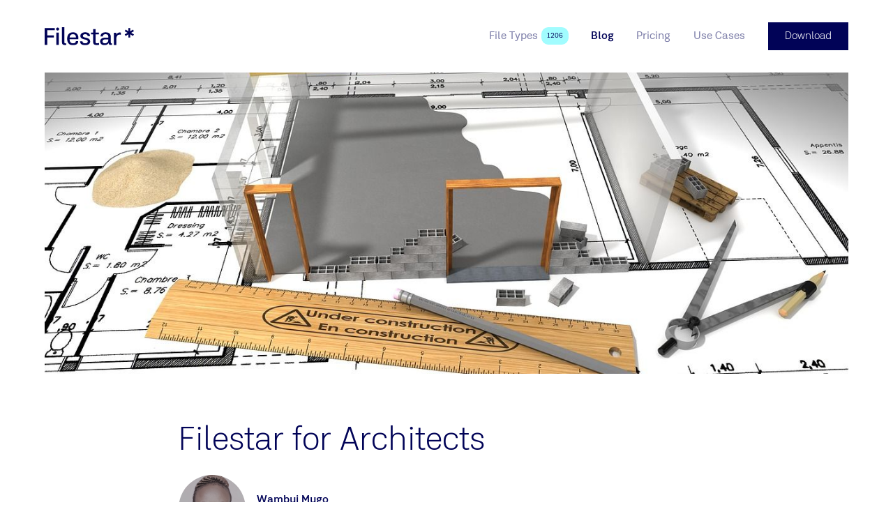

--- FILE ---
content_type: text/html
request_url: https://filestar.com/blog/filestar-for-architects
body_size: 11289
content:
<!DOCTYPE html> <html lang=en> <head> <meta charset=utf-8> <meta content="width=device-width,initial-scale=1" name=viewport> <meta content=True name=HandheldFriendly> <meta content=#ffffff name=theme-color> <base href="/"> <link href=manifest.json rel=manifest> <link href=favicon.png rel=icon type=image/png> <script async src=https://script.tapfiliate.com/tapfiliate.js></script> <script> (function(t,a,p){t.TapfiliateObject=a;t[a]=t[a]||function(){ (t[a].q=t[a].q||[]).push(arguments)}})(window,'tap');
        tap('create', '15500-8687cb', { integration: "javascript" });
        tap('detect'); </script> <script> (function() {
                var hash = window.location.hash;
                if(hash.length > 2 && (hash.startsWith('#:') || hash.startsWith('#$') || hash.startsWith('#ref=')))
                {
                    var fullUrl = window.location.href;
                    var urlWithOutHash = fullUrl.substr(0, fullUrl.lastIndexOf("#"));
                    [urlWithOutQuery, oldQuery] = urlWithOutHash.split('?');
                    var query = {};
                    if(!!oldQuery)
                    {
                        oldQuery.replace(/([^=&]+)=([^&]*)/g, function(m, key, value) {
                            query[decodeURIComponent(key)] = decodeURIComponent(value);
                        });
                    }
                    if(hash.startsWith('#ref='))
                    {
                        var source = hash.substr(5); 
                        if(source.indexOf('&')!=-1)
                        {
                            source = source.substring(0,source.indexOf('&'));
                        }
                        query["utm_source"] = source;
                        query["utm_campaign"] = "affiliate";
                        query["utm_medium"] = "referral";
                    }
                    else
                    {
                        query["utm_source"] = hash.substr(2);
                        if(hash.startsWith('#:'))
                        {
                            query["utm_campaign"] = "domains";
                            query["utm_medium"] = "referral";
                        }
                        else
                        {
                            query["utm_campaign"] = "referral";
                            query["utm_medium"] = "referral";
                        }
                    }

                    var newQuery = '';
                    for (var p in query) {
                        if (query.hasOwnProperty(p)) {
                            newQuery += p + '=' + query[p] + '&';
                        }
                    }
                    history.replaceState(null, null, urlWithOutQuery + "?" + newQuery.substring(0, newQuery.length - 1));
                }
            })();
            function generateId(len){var n,r="ABCDEFGHIJKLMNOPQRSTUVWXYZabcdefghijklmnopqrstuvwxyz0123456789",o="";if(window.crypto&&window.crypto.getRandomValues){for(values=new Uint32Array(len),window.crypto.getRandomValues(values),n=0;n<len;n++)o+=r[values[n]%r.length];return o}for(n=0;n<len;n++)o+=r[Math.floor(Math.random()*r.length)];return o}
            function clientKey(){var e="";return"undefined"==typeof Storage||(e=window.localStorage.clientKey)||(e=window.localStorage.clientKey=generateId(5)),e}
            (function(i,s,o,g,r,a,m){i['GoogleAnalyticsObject']=r;i[r]=i[r]||function(){
            (i[r].q=i[r].q||[]).push(arguments)},i[r].l=1*new Date();a=s.createElement(o),
            m=s.getElementsByTagName(o)[0];a.async=1;a.src=g;m.parentNode.insertBefore(a,m)
            })(window,document,'script','//www.google-analytics.com/analytics.js','ga');
            ga('create', 'UA-132346517-1', 'filestar.com');
            ga('require', 'GTM-WTW46NV');
            ga('require', 'displayfeatures')
            ga('set', 'dimension1', clientKey());
            ga(function() {
                function findParam(url, param) {var check = "" + param; if(url.search(check )>=0){return url.substring(url.search(check )).split('&')[0].split('=')[1];}}
                function paramIsNotUtm(param) { return param.slice(0, 4) !== 'utm_' && param.slice(0, 5) != 'email'; }
                var email = findParam(window.location.href, "email");
                if(!!email && "undefined" != typeof Storage)
                {
                    window.localStorage.email = unescape(email);
                }
                if (history && history.replaceState && location.search) {
                    var params = location.search.slice(1).split('&');
                    var newParams = params.filter(paramIsNotUtm);
                    if (newParams.length < params.length) {
                        var search = newParams.length ? '?' + newParams.join('&') : '';
                        var url = location.pathname + search + location.hash;
                        history.replaceState(null, null, url);
                    }
                }
            });

            !function(T,l,y){var S=T.location,k="script",D="connectionString",C="ingestionendpoint",I="disableExceptionTracking",E="ai.device.",b="toLowerCase",w="crossOrigin",N="POST",e="appInsightsSDK",t=y.name||"appInsights";(y.name||T[e])&&(T[e]=t);var n=T[t]||function(d){var g=!1,f=!1,m={initialize:!0,queue:[],sv:"5",version:2,config:d};function v(e,t){var n={},a="Browser";return n[E+"id"]=a[b](),n[E+"type"]=a,n["ai.operation.name"]=S&&S.pathname||"_unknown_",n["ai.internal.sdkVersion"]="javascript:snippet_"+(m.sv||m.version),{time:function(){var e=new Date;function t(e){var t=""+e;return 1===t.length&&(t="0"+t),t}return e.getUTCFullYear()+"-"+t(1+e.getUTCMonth())+"-"+t(e.getUTCDate())+"T"+t(e.getUTCHours())+":"+t(e.getUTCMinutes())+":"+t(e.getUTCSeconds())+"."+((e.getUTCMilliseconds()/1e3).toFixed(3)+"").slice(2,5)+"Z"}(),name:"Microsoft.ApplicationInsights."+e.replace(/-/g,"")+"."+t,sampleRate:100,tags:n,data:{baseData:{ver:2}}}}var h=d.url||y.src;if(h){function a(e){var t,n,a,i,r,o,s,c,u,p,l;g=!0,m.queue=[],f||(f=!0,t=h,s=function(){var e={},t=d.connectionString;if(t)for(var n=t.split(";"),a=0;a<n.length;a++){var i=n[a].split("=");2===i.length&&(e[i[0][b]()]=i[1])}if(!e[C]){var r=e.endpointsuffix,o=r?e.location:null;e[C]="https://"+(o?o+".":"")+"dc."+(r||"services.visualstudio.com")}return e}(),c=s[D]||d[D]||"",u=s[C],p=u?u+"/v2/track":d.endpointUrl,(l=[]).push((n="SDK LOAD Failure: Failed to load Application Insights SDK script (See stack for details)",a=t,i=p,(o=(r=v(c,"Exception")).data).baseType="ExceptionData",o.baseData.exceptions=[{typeName:"SDKLoadFailed",message:n.replace(/\./g,"-"),hasFullStack:!1,stack:n+"\nSnippet failed to load ["+a+"] -- Telemetry is disabled\nHelp Link: https://go.microsoft.com/fwlink/?linkid=2128109\nHost: "+(S&&S.pathname||"_unknown_")+"\nEndpoint: "+i,parsedStack:[]}],r)),l.push(function(e,t,n,a){var i=v(c,"Message"),r=i.data;r.baseType="MessageData";var o=r.baseData;return o.message='AI (Internal): 99 message:"'+("SDK LOAD Failure: Failed to load Application Insights SDK script (See stack for details) ("+n+")").replace(/\"/g,"")+'"',o.properties={endpoint:a},i}(0,0,t,p)),function(e,t){if(JSON){var n=T.fetch;if(n&&!y.useXhr)n(t,{method:N,body:JSON.stringify(e),mode:"cors"});else if(XMLHttpRequest){var a=new XMLHttpRequest;a.open(N,t),a.setRequestHeader("Content-type","application/json"),a.send(JSON.stringify(e))}}}(l,p))}function i(e,t){f||setTimeout(function(){!t&&m.core||a()},500)}var e=function(){var n=l.createElement(k);n.src=h;var e=y[w];return!e&&""!==e||"undefined"==n[w]||(n[w]=e),n.onload=i,n.onerror=a,n.onreadystatechange=function(e,t){"loaded"!==n.readyState&&"complete"!==n.readyState||i(0,t)},n}();y.ld<0?l.getElementsByTagName("head")[0].appendChild(e):setTimeout(function(){l.getElementsByTagName(k)[0].parentNode.appendChild(e)},y.ld||0)}try{m.cookie=l.cookie}catch(p){}function t(e){for(;e.length;)!function(t){m[t]=function(){var e=arguments;g||m.queue.push(function(){m[t].apply(m,e)})}}(e.pop())}var n="track",r="TrackPage",o="TrackEvent";t([n+"Event",n+"PageView",n+"Exception",n+"Trace",n+"DependencyData",n+"Metric",n+"PageViewPerformance","start"+r,"stop"+r,"start"+o,"stop"+o,"addTelemetryInitializer","setAuthenticatedUserContext","clearAuthenticatedUserContext","flush"]),m.SeverityLevel={Verbose:0,Information:1,Warning:2,Error:3,Critical:4};var s=(d.extensionConfig||{}).ApplicationInsightsAnalytics||{};if(!0!==d[I]&&!0!==s[I]){var c="onerror";t(["_"+c]);var u=T[c];T[c]=function(e,t,n,a,i){var r=u&&u(e,t,n,a,i);return!0!==r&&m["_"+c]({message:e,url:t,lineNumber:n,columnNumber:a,error:i}),r},d.autoExceptionInstrumented=!0}return m}(y.cfg);function a(){y.onInit&&y.onInit(n)}(T[t]=n).queue&&0===n.queue.length?(n.queue.push(a),n.trackPageView({})):a()}(window,document,{
            src: "https://js.monitor.azure.com/scripts/b/ai.2.min.js",
            crossOrigin: "anonymous", 
            cfg: { 
                accountId: clientKey(),
                connectionString: "InstrumentationKey=5b1f09f0-c76b-4e86-a925-bdae479c4099;IngestionEndpoint=https://westus2-2.in.applicationinsights.azure.com/"
            }});

            appInsights.trackEvent({name:"page-load"}); </script> <script async src="https://www.googletagmanager.com/gtag/js?id=G-14056BH22Y"></script> <script> window.dataLayer = window.dataLayer || [];
        function gtag(){dataLayer.push(arguments);}
        gtag('js', new Date());
        gtag('config', 'G-14056BH22Y'); </script> <link rel="stylesheet" href="client/client-a99ccedf.css"><link rel="stylesheet" href="client/BlogCard-fc2a578b.css"><link rel="stylesheet" href="client/TableHeader-3b9c3398.css"><link rel="stylesheet" href="client/BlockRenderer-636fb608.css"><link rel="stylesheet" href="client/[slug]-c1a4cae7.css"> <title>Filestar for Architects</title>

    <link rel="canonical" href="https://filestar.com/blog/filestar-for-architects">

    <meta name="description" content="Are you concerned that the menial smaller tasks you have will come in the way of creating unique design solutions? Well, you are in luck. Filestar automates repetitive tasks while reducing human error risk giving you enough time to design, consult, and hustle for new projects.  ">
    

    <meta property="og:title" content="Filestar for Architects">
    <meta property="og:type" content="article">
        <meta property="article:published_time" content="2020-01-24T12:54:00.000Z">
        <meta property="article:modified_time" content="2020-03-04T11:22:00.610Z">
        <meta property="article:publisher" content="https://www.facebook.com/filestar/">
        <meta property="article:tag" content="Blog">
    <meta property="og:url" content="https://filestar.com/blog/filestar-for-architects">
    <meta property="og:image" content="https://a.storyblok.com/f/66704/1280x720/0147ffa518/work-3480187_1280.jpg">
    <meta property="og:description" content="Are you concerned that the menial smaller tasks you have will come in the way of creating unique design solutions? Well, you are in luck. Filestar automates repetitive tasks while reducing human error risk giving you enough time to design, consult, and hustle for new projects.  ">
    <meta property="og:site_name" content="Filestar*">

    <meta name="twitter:site" content="@filestarapp">
    <meta name="twitter:card" content="summary_large_image">
    <meta name="twitter:title" content="Filestar for Architects">
    <meta name="twitter:description" content="Are you concerned that the menial smaller tasks you have will come in the way of creating unique design solutions? Well, you are in luck. Filestar automates repetitive tasks while reducing human error risk giving you enough time to design, consult, and hustle for new projects.  ">
    <meta name="twitter:url" content="https://filestar.com/blog/filestar-for-architects">

    
    

    <link rel="manifest" href="/manifest.json">

    <link rel="shortcut icon" href="/favicon.ico">
    <link rel="apple-touch-icon" href="/logo-512.png">

    <script type="application/ld+json">{
        "@context": "https://schema.org",
        "@type": "Organization",
        "url": "https://filestar.com",
        "logo": "https://filestar.com/logo-512.png"
    }
    </script> </head> <body> <div id=sapper>






<div class="Modal">
    <div class="Framework Framework--loaded">

        

        <div class="Framework-loaderWrapper"></div>

        <div class="Framework-wrapper"><header class="SiteHeader Framework-header"><div class="SiteHeader-wrapper layout-center"><a href="/" class="Logotype SiteHeader-logotype svelte-1jwcjdz" aria-label="logo"><img src="img/logo-filestar_star-dark-blue.svg" class="Logotype-image svelte-1jwcjdz" alt="Filestar*"></a>


        <div class="SiteHeader-navigationWrapper"><nav class="Navigation SiteHeader-navigation"><button class="Button Button--rounded Button--hiddenText Button--withIcon Button--plain Button--iconBefore Navigation-toggleButton" title="Toggle menu"><div class="Icon Button-icon Icon--menu Icon--big"><span class="Icon-wrapper"><?xml version="1.0" encoding="UTF-8"?><svg viewBox="0 0 24 24" version="1.1" xmlns="http://www.w3.org/2000/svg" xmlns:xlink="http://www.w3.org/1999/xlink">    <g stroke-width="1" fill="none" fill-rule="evenodd" stroke-linecap="square">        <g transform="translate(2.000000, 3.000000)" fill-rule="nonzero" >            <path d="M0.328125,0.5 L20.671875,0.5"></path>            <path d="M0.328125,18.5 L20.671875,18.5"></path>            <path d="M0.328125,9.5 L20.671875,9.5"></path>        </g>    </g></svg></span></div>
        <span class="Button-content hidden-text">Toggle menu</span></button>

    <div class="Navigation-wrapper"><ul class="Navigation-list"><li class="Navigation-item"><a href="skills/" class="Link Navigation-link Link--plain" rel="prefetch" data-text="File Types">
    <span class="Link-text">File Types
        </span></a>
                        <span class="Pill Navigation-pill Pill--themed theme-turquoise Pill--small svelte-t5b058">1206</span>
                    </li><li class="Navigation-item Navigation-item--selected"><a href="blog/" class="Link Navigation-link Navigation-link--selected Link--plain" rel="prefetch" data-text="Blog">
    <span class="Link-text">Blog
        </span></a>
                        
                    </li><li class="Navigation-item"><a href="pricing" class="Link Navigation-link Link--plain" rel="prefetch" data-text="Pricing">
    <span class="Link-text">Pricing
        </span></a>
                        
                    </li><li class="Navigation-item"><a href="use-cases" class="Link Navigation-link Link--plain" rel="prefetch" data-text="Use Cases">
    <span class="Link-text">Use Cases
        </span></a>
                        
                    </li></ul></div></nav>
            <a href="/download" class="Button Button--withTheme theme-blue-main SiteHeader-download" title="">
        <span class="Button-content">Download
            </span></a></div></div></header>
            <main class="Framework-content">

<div class="BlogPage" itemscope itemtype="https://schema.org/Article"><div data-storyid="5881169"></div>
    <section class="PageBlock PageBlock--withoutBottomPadding PageBlock--withoutTopPadding"><div class="layout-center columns-8 PageBlock-content">

        <div class="PageBlock-content"><article class="Article">
            
        
        <div class="Article-content"><div><section class="Hero layout-fill"><div class="Hero-background l-columns-12 layout-center"><figure class="Image Hero-backgroundImage Image--cover">
    <img class="Image-image" src="//a.storyblok.com/f/66704/1280x720/0147ffa518/work-3480187_1280.jpg" srcset="//img2.storyblok.com/1280x0/smart/f/66704/1280x720/0147ffa518/work-3480187_1280.jpg 1280w,//img2.storyblok.com/960x0/smart/f/66704/1280x720/0147ffa518/work-3480187_1280.jpg 960w,//img2.storyblok.com/640x0/smart/f/66704/1280x720/0147ffa518/work-3480187_1280.jpg 640w,//img2.storyblok.com/320x0/smart/f/66704/1280x720/0147ffa518/work-3480187_1280.jpg 320w" sizes="100vw" alt="Filestar for Architects">

    </figure>
        </div>
    <div class="Hero-content"><header class="Hero-header">
            </header>
        
            <div></div>
        </div></section>

            <h1 class="Title text-heading1">Filestar for Architects</h1>

            <div class="Author BlogPage-author Author--left"><figure class="Image Author-image Image--withDimension dimension-1by1 Image--cover">
    <img class="Image-image" src="//a.storyblok.com/f/66704/1856x2002/59c73616d8/wambui-mugo_4.jpg" srcset="//img2.storyblok.com/1856x0/smart/f/66704/1856x2002/59c73616d8/wambui-mugo_4.jpg 1856w,//img2.storyblok.com/1392x0/smart/f/66704/1856x2002/59c73616d8/wambui-mugo_4.jpg 1392w,//img2.storyblok.com/928x0/smart/f/66704/1856x2002/59c73616d8/wambui-mugo_4.jpg 928w,//img2.storyblok.com/464x0/smart/f/66704/1856x2002/59c73616d8/wambui-mugo_4.jpg 464w" height="100" width="100" sizes="100vw" alt="Wambui Mugo">

    </figure>
    <div class="Author-content"><strong class="Author-name">Wambui Mugo</strong>
        
        <time datetime="2020-01-24T12:54:00.000Z" class="Author-pubdate">January 24, 2020</time></div>
    </div></div>

        <div class="BlogPage-blocks"><section class="PageBlock"><div class="layout-center PageBlock-content">

        <div class="PageBlock-content"><article class="Article ArticleBlock">
            
        
        <div class="Article-content">
                <p>As an architect, each project gives you an opportunity to offer a unique design solution to a unique problem. However, it still comes with its own challenges-time management. You have many menial and smaller tasks to do at all times. Complex projects call for both management skills and creativity. Your clients expect you to create elegant designs and do it on time.</p>
<p>Project complexity is increasing while schedules get shorter. There are so many hours a day you can spend on Visio. For this reason, you need to maximize your efficiency and effectiveness by working smarter.</p>
<p>Fortunately, Filestar smart solutions will help you automate repetitive tasks while reducing human error risk. It will enable you to free more time for designing, consulting, and hustling for new projects.</p>
<p>Let’s jump in and see our practical how-tos.</p>
<h2 id="1-file-conversions">1. File conversions</h2>
<p>When drawing various design solutions on Visio you have to import various icon files into your drawing. You will need to add some clip arts, pictures, or graphic files to make your drawing complete. Microsoft Visio supports .svg, .dwg, .emf, .dxf, .tiff, .bmp, .wmf, .gif, .png, and .jpg. Converting each file you want to use is tedious not to add boring into it.</p>
<p>Filestar helps you batch convert any graphic or icon file into your desired file format without adding any watermarks on your image.</p>
<h2 id="2-pdf-skills">2. PDF skills</h2>
<p>There are so many meetings, pitches, and contracts being signed before, during, and after any project kicks off. You will be dealing with various documents and presentation files all through your day.</p>
<p>With Filestar, you will be able to automatically:</p>
<ul>
<li>Batch convert your .doc to .pdf for you to email</li>
<li>Convert .pdf to .ppt to create your pitch, etc.</li>
</ul>
<h2 id="3-add-watermark-or-texts-on-images">3. Add Watermark or Texts on Images</h2>
<p>When in the Architect industry profession, watermarks are important as they protect your designs and drawings from being stolen or used without your authorization. Also, people will be able to recognize your work from your watermark. You can also add texts to images to provide further explanation to your images.</p>
<p>Filestar helps you <em>Add watermark</em> to each and every page of your documents within a few seconds. You can also <em>Add text</em> to your images at a go.</p>
<h2 id="4-image-skills">4. Image skills</h2>
<p>As an architect, you work with various image files to showcase your work or give ideas to your clients. You may have to resize, crop images to zoom to a particular subject, change resolution, add filters or effects, adjust exposure, and white balance.</p>
<p>Filestar can help you achieve these results in a jiffy.</p>
<ul>
<li><em>Resize images</em></li>
<li><em>Compress images</em></li>
<li><em>Crop images</em></li>
<li><em>Flip or rotate images</em></li>
<li><em>Add filters</em></li>
<li><em>Make black and white</em></li>
</ul>

            </div></article></div></div></section><section class="PageBlock ImageBlock"><div class="layout-center PageBlock-content">

        <div class="PageBlock-content"><figure class="Image layout-center">
    <img class="Image-image layout-center" src="[data-uri]" srcset="" sizes="100vw" data-lazy data-srcset="//img2.storyblok.com/1280x0/smart/f/66704/1280x720/0147ffa518/work-3480187_1280.jpg 1280w,//img2.storyblok.com/960x0/smart/f/66704/1280x720/0147ffa518/work-3480187_1280.jpg 960w,//img2.storyblok.com/640x0/smart/f/66704/1280x720/0147ffa518/work-3480187_1280.jpg 640w,//img2.storyblok.com/320x0/smart/f/66704/1280x720/0147ffa518/work-3480187_1280.jpg 320w" data-src="//a.storyblok.com/f/66704/1280x720/0147ffa518/work-3480187_1280.jpg" alt="Architects-productivity-hacks">

    </figure></div></div></section></div></div></article></div></div></section></div></main>
            <footer class="SiteFooter theme-darker-blue layout-vertical-padding text-small Framework-footer"><div class="columns-12 layout-center"><div class="SiteFooter-content"><div class="Grid Grid--withGap"><div class="GridCell  l-columns-6"><div class="Gutter Gutter--vertical"><div class="GutterItem svelte-1r1d7d9"><a href="/" class="Logotype SiteFooter-logo svelte-1jwcjdz" aria-label="logo"><img src="img/logo-f_star-white.svg" class="Logotype-image svelte-1jwcjdz" alt="Filestar*"></a></div></div></div>

                <div class="GridCell  l-columns-3"><div class="text-heading5">Filestar.com</div>
                    <div class="List"><ul class="List-list">
            <li class="ListItem List-item svelte-maur0r"><a href="download" class="Link ListItem-link Link--plain" rel="">
    <span class="Link-text">
            Download
        
        </span></a></li><li class="ListItem List-item svelte-maur0r"><a href="about" class="Link ListItem-link Link--plain" rel="prefetch">
    <span class="Link-text">
            About
        
        </span></a></li><li class="ListItem List-item svelte-maur0r"><a href="contact" class="Link ListItem-link Link--plain" rel="prefetch">
    <span class="Link-text">
            Contact
        
        </span></a></li><li class="ListItem List-item svelte-maur0r"><a href="blog/" class="Link ListItem-link Link--plain" rel="prefetch">
    <span class="Link-text">
            Blog
        
        </span></a></li><li class="ListItem List-item svelte-maur0r"><a href="faq/" class="Link ListItem-link Link--plain" rel="">
    <span class="Link-text">
            FAQ
        
        </span></a></li><li class="ListItem List-item svelte-maur0r"><a href="https://help.filestar.com" class="Link ListItem-link Link--plain" rel="">
    <span class="Link-text">
            Help
        
        </span></a></li><li class="ListItem List-item svelte-maur0r"><a href="terms-and-conditions" class="Link ListItem-link Link--plain" rel="nofollow">
    <span class="Link-text">
            Terms and Conditions
        
        </span></a></li><li class="ListItem List-item svelte-maur0r"><a href="privacy-policy" class="Link ListItem-link Link--plain" rel="nofollow">
    <span class="Link-text">
            Privacy Policy
        
        </span></a></li>
        </ul></div></div>

                <div class="GridCell  l-columns-3"><div class="text-heading5">Support</div>
                    <div class="Gutter Gutter--vertical"><div class="GutterItem svelte-1r1d7d9"><a href="mailto:hello@filestar.com" class="Link Link--plain Link--block">
    <span class="Link-text">hello@filestar.com
        </span></a></div>
                        <div class="GutterItem SiteFooter-socialButtons svelte-1r1d7d9"><div class="Gutter SocialButtons Gutter--tightGap Gutter--left"><div class="GutterItem svelte-1r1d7d9"><a href="https://www.facebook.com/filestar/" class="Button Button--rounded Button--hiddenText Button--withIcon Button--withTheme theme-white Button--iconBefore" title="Facebook"><div class="Icon color-dark-blue Icon--facebook Icon--large"><span class="Icon-wrapper"><?xml version="1.0" encoding="UTF-8"?><svg viewBox="0 0 24 24" version="1.1" xmlns="http://www.w3.org/2000/svg" xmlns:xlink="http://www.w3.org/1999/xlink">    <g stroke="none" stroke-width="1" fill-rule="evenodd">        <path d="M10,9.33333333 L8,9.33333333 L8,12 L10,12 L10,20 L13.3333333,20 L13.3333333,12 L15.7613333,12 L16,9.33333333 L13.3333333,9.33333333 L13.3333333,8.222 C13.3333333,7.58533333 13.4613333,7.33333333 14.0766667,7.33333333 L16,7.33333333 L16,4 L13.4613333,4 C11.064,4 10,5.05533333 10,7.07666667 L10,9.33333333 Z"></path>    </g></svg></span></div>
        <span class="Button-content hidden-text">Facebook</span></a></div>
    <div class="GutterItem svelte-1r1d7d9"><a href="https://x.com/filestarapp/" class="Button Button--rounded Button--hiddenText Button--withIcon Button--withTheme theme-white Button--iconBefore" title="Twitter"><div class="Icon color-dark-blue Icon--twitter Icon--large"><span class="Icon-wrapper"><?xml version="1.0" encoding="UTF-8"?><svg viewBox="0 0 24 24" version="1.1" xmlns="http://www.w3.org/2000/svg" xmlns:xlink="http://www.w3.org/1999/xlink">    <g stroke="none" stroke-width="1" fill-rule="evenodd">        <g transform="translate(3.000000, 5.000000)">            <path d="M18,1.77578958 C17.33775,2.0772662 16.626,2.28030148 15.879,2.37182116 C16.64175,1.9034557 17.2275,1.16130025 17.50275,0.276866284 C16.7895,0.710623462 15.999,1.0259434 15.1575,1.19590853 C14.48475,0.45990566 13.524,0 12.462,0 C10.07775,0 8.32575,2.28107055 8.86425,4.64904635 C5.796,4.49138638 3.075,2.98400328 1.25325,0.692934783 C0.28575,2.39489336 0.7515,4.62135972 2.3955,5.74882075 C1.791,5.72882486 1.221,5.55885972 0.72375,5.27507178 C0.68325,7.02932732 1.9095,8.67052912 3.6855,9.0358388 C3.16575,9.17965546 2.5965,9.21349467 2.0175,9.10044094 C2.487,10.6047477 3.8505,11.6991386 5.4675,11.7299016 C3.915,12.9781071 1.959,13.535685 0,13.2988105 C1.63425,14.3724364 3.576,15 5.661,15 C12.5175,15 16.39125,9.06198728 16.15725,3.73615669 C16.87875,3.20165094 17.505,2.53486464 18,1.77578958"></path>        </g>    </g></svg></span></div>
        <span class="Button-content hidden-text">Twitter</span></a></div>
     <div class="GutterItem svelte-1r1d7d9"><a href="https://www.linkedin.com/company/14836132/" class="Button Button--rounded Button--hiddenText Button--withIcon Button--withTheme theme-white Button--iconBefore" title="LinkedIn"><div class="Icon color-dark-blue Icon--linkedin Icon--large"><span class="Icon-wrapper"><?xml version="1.0" encoding="utf-8"?><svg version="1.1" xmlns="http://www.w3.org/2000/svg" xmlns:xlink="http://www.w3.org/1999/xlink" x="0px" y="0px"	 viewBox="0 0 24 24" style="enable-background:new 0 0 24 24;" xml:space="preserve"><g transform="scale(0.6,0.6)">	<path d="M13,9.3c0,1.4-1.1,2.5-2.5,2.5S8,10.7,8,9.3s1.1-2.5,2.5-2.5S13,7.9,13,9.3z M13,13.8H8v16h5V13.8z M21,13.8h-5v16h5v-8.4		c0-4.7,6-5.1,6,0v8.4h5V19.7c0-7.9-8.9-7.6-11-3.7V13.8z"/></g></svg></span></div>
        <span class="Button-content hidden-text">LinkedIn</span></a></div>
    <div class="GutterItem svelte-1r1d7d9"><a href="https://www.youtube.com/channel/UClk1koFtbX0QfoZl4o3lNRg/videos" class="Button Button--rounded Button--hiddenText Button--withIcon Button--withTheme theme-white Button--iconBefore" title="YouTube"><div class="Icon color-dark-blue Icon--youtube Icon--large"><span class="Icon-wrapper"><?xml version="1.0" encoding="UTF-8"?><svg viewBox="0 0 24 24" version="1.1" xmlns="http://www.w3.org/2000/svg" xmlns:xlink="http://www.w3.org/1999/xlink">    <g stroke="none" stroke-width="1"  fill-rule="evenodd">        <polygon fill-rule="nonzero" transform="translate(12.000000, 12.000000) rotate(90.000000) translate(-12.000000, -12.000000) " points="12 6 18 16 6 16"></polygon>    </g></svg></span></div>
        <span class="Button-content hidden-text">YouTube</span></a></div>
    <div class="GutterItem svelte-1r1d7d9"><a href="https://www.instagram.com/filestarapp/" class="Button Button--rounded Button--hiddenText Button--withIcon Button--withTheme theme-white Button--iconBefore" title="Instagram"><div class="Icon color-dark-blue Icon--instagram Icon--large"><span class="Icon-wrapper"><?xml version="1.0" encoding="utf-8"?><svg version="1.1" xmlns="http://www.w3.org/2000/svg" xmlns:xlink="http://www.w3.org/1999/xlink" x="0px" y="0px"	 viewBox="-3 -3 30 30" style="enable-background:new 0 0 24 24;" xml:space="preserve"><path d="M7.6,1.5c-3.4,0-6.1,2.7-6.1,6.1v8.8c0,3.4,2.7,6.1,6.1,6.1h8.8c3.4,0,6.1-2.7,6.1-6.1V7.6c0-3.4-2.7-6.1-6.1-6.1H7.6z	 M18.1,4.6c0.7,0,1.3,0.6,1.3,1.3s-0.6,1.3-1.3,1.3s-1.3-0.6-1.3-1.3S17.4,4.6,18.1,4.6z M12,6.8c2.9,0,5.3,2.4,5.3,5.3	s-2.4,5.3-5.3,5.3S6.8,14.9,6.8,12S9.1,6.8,12,6.8z M12,8.5c-1.9,0-3.5,1.6-3.5,3.5s1.6,3.5,3.5,3.5s3.5-1.6,3.5-3.5	S13.9,8.5,12,8.5z"/></svg></span></div>
        <span class="Button-content hidden-text">Instagram</span></a></div></div></div></div></div>

                <div class="GridCell  columns-12"><div class="SiteFooter-copyright"><p>Made in Sweden by Filestar AB •
                            Copyright 2018-2026 •  SE559193368301</p></div></div></div></div></div></footer></div></div></div></div> <script>__SAPPER__={baseUrl:"",preloaded:[(function(a,b,c,d,e,f,g,h,i,j){return {global:{company_email:"hello@filestar.com",company_name:"Filestar AB",company_vat:" SE559193368301",component:"global",footer_navigation:[{_uid:"7e024bf5-39a5-4de9-ab7c-e01ac2205dc9",link:{id:"c1b88481-082e-46ff-bc90-9a9d131330d6",url:b,linktype:e,fieldtype:c,cached_url:"download"},anchor:"Download",nofollow:a,prefetch:a,component:d},{_uid:"a1580b98-5dfa-4f97-be2c-e14f095234ce",link:{id:"e2b72e68-bea5-4bd3-930f-1741ed0312a8",url:b,linktype:e,fieldtype:c,cached_url:"about"},anchor:"About",nofollow:a,prefetch:f,component:d},{_uid:"7b35cb79-1e25-4e9f-a354-f5efa6db415b",link:{id:"df69a2c3-dd1f-41b7-8bac-c186acd68ec9",url:b,linktype:e,fieldtype:c,cached_url:"contact"},anchor:"Contact",nofollow:a,prefetch:f,component:d},{_uid:"2163cf3d-a36a-47d1-95bd-8c4499617f2f",link:{id:g,url:b,linktype:e,fieldtype:c,cached_url:h},anchor:i,nofollow:a,prefetch:f,component:d},{_uid:"8dc715ea-0b73-4752-afd1-f0da6cf345cb",link:{id:"1d45e3b3-da5d-45ad-a9ae-78564f49b3e3",url:b,linktype:e,fieldtype:c,cached_url:"faq\u002F"},anchor:"FAQ",nofollow:a,prefetch:a,component:d},{_uid:"26a73336-5b00-4ff8-b781-2dd6d4cfee93",link:{id:b,url:j,linktype:"url",fieldtype:c,cached_url:j},anchor:"Help",nofollow:a,prefetch:a,component:d},{_uid:"a1b89550-7262-4964-95c3-026fc415e95a",link:{id:"0be525d5-8d7a-4c11-b26a-1c779796b209",url:b,linktype:e,fieldtype:c,cached_url:"terms-and-conditions"},anchor:"Terms and Conditions",nofollow:f,prefetch:a,component:d},{_uid:"ae61f04b-c82c-4926-af52-5546734f8c94",link:{id:"2da154a8-2652-4cbf-a1f7-de23a542343a",url:b,linktype:e,fieldtype:c,cached_url:"privacy-policy"},anchor:"Privacy Policy",nofollow:f,prefetch:a,component:d}],header_navigation:[{_uid:"a1865eb7-0c7d-4af0-b525-9c41bc4b6463",link:{id:"b6b81753-8b79-4ec0-8204-0eee05773438",url:b,linktype:e,fieldtype:c,cached_url:"skills\u002F"},anchor:"File Types",nofollow:a,prefetch:f,component:d},{_uid:"57c7727b-47a0-4cd6-82d2-4d88baa00010",link:{id:g,url:b,linktype:e,fieldtype:c,cached_url:h},anchor:i,nofollow:a,prefetch:f,component:d},{_uid:"2d2b88d8-ddb8-4a57-9975-1f548531a4c4",link:{id:"067f6486-292b-4a25-94af-b0ac1d8f9a92",url:b,linktype:e,fieldtype:c,cached_url:"pricing"},anchor:"Pricing",nofollow:a,prefetch:f,component:d},{_uid:"585eef5a-155b-44a0-9ee7-9a72c4ae2bff",link:{id:"44e5af7c-85de-4838-9770-bf2a920d3a72",url:b,linktype:e,fieldtype:c,cached_url:"use-cases"},anchor:"Use Cases",nofollow:a,prefetch:f,component:d}],social_facebook:"https:\u002F\u002Fwww.facebook.com\u002Ffilestar\u002F",social_instagram:"https:\u002F\u002Fwww.instagram.com\u002Ffilestarapp\u002F",social_linkedin:"https:\u002F\u002Fwww.linkedin.com\u002Fcompany\u002F14836132\u002F",social_twitter:"https:\u002F\u002Fx.com\u002Ffilestarapp\u002F",social_youtube:"https:\u002F\u002Fwww.youtube.com\u002Fchannel\u002FUClk1koFtbX0QfoZl4o3lNRg\u002Fvideos",__typename:"GlobalComponent",stats:{TotalProcessedFiles:47046951},fileTypes:1206}}}(false,"","multilink","navigation-item","story",true,"2650aff0-97f7-4321-8510-e1a613165858","blog\u002F","Blog","https:\u002F\u002Fhelp.filestar.com")),null,(function(a,b){return {post:{id:5881169,slug:"filestar-for-architects",full_slug:"blog\u002Ffilestar-for-architects",name:"Filestar for Architects",first_published_at:"2020-01-24T12:54:00.000Z",published_at:"2020-03-04T11:22:00.610Z",content:{noindex:false,author:{id:"08bd928d-b9d8-456e-a3e8-294388ef2cf1",__typename:"Link"},excerpt:"Are you concerned that the menial smaller tasks you have will come in the way of creating unique design solutions? Well, you are in luck. Filestar automates repetitive tasks while reducing human error risk giving you enough time to design, consult, and hustle for new projects.  ",image:b,image_alt:a,component:"page-blog-post",blocks:[{_uid:"4e64e9cd-32f2-4c6f-bcd6-c271917e0e87",title:a,body_md:"As an architect, each project gives you an opportunity to offer a unique design solution to a unique problem. However, it still comes with its own challenges-time management. You have many menial and smaller tasks to do at all times. Complex projects call for both management skills and creativity. Your clients expect you to create elegant designs and do it on time.\n\nProject complexity is increasing while schedules get shorter. There are so many hours a day you can spend on Visio. For this reason, you need to maximize your efficiency and effectiveness by working smarter.\n\nFortunately, Filestar smart solutions will help you automate repetitive tasks while reducing human error risk. It will enable you to free more time for designing, consulting, and hustling for new projects.\n\nLet’s jump in and see our practical how-tos.\n\n## 1. File conversions\n\nWhen drawing various design solutions on Visio you have to import various icon files into your drawing. You will need to add some clip arts, pictures, or graphic files to make your drawing complete. Microsoft Visio supports .svg, .dwg, .emf, .dxf, .tiff, .bmp, .wmf, .gif, .png, and .jpg. Converting each file you want to use is tedious not to add boring into it.\n\nFilestar helps you batch convert any graphic or icon file into your desired file format without adding any watermarks on your image.\n\n## 2. PDF skills\n\nThere are so many meetings, pitches, and contracts being signed before, during, and after any project kicks off. You will be dealing with various documents and presentation files all through your day.\n\nWith Filestar, you will be able to automatically:\n\n* Batch convert your .doc to .pdf for you to email\n* Convert .pdf to .ppt to create your pitch, etc.\n\n## 3. Add Watermark or Texts on Images\n\nWhen in the Architect industry profession, watermarks are important as they protect your designs and drawings from being stolen or used without your authorization. Also, people will be able to recognize your work from your watermark. You can also add texts to images to provide further explanation to your images.\n\nFilestar helps you *Add watermark* to each and every page of your documents within a few seconds. You can also *Add text* to your images at a go.\n\n## 4. Image skills\n\nAs an architect, you work with various image files to showcase your work or give ideas to your clients. You may have to resize, crop images to zoom to a particular subject, change resolution, add filters or effects, adjust exposure, and white balance.\n\nFilestar can help you achieve these results in a jiffy.\n\n* *Resize images*\n* *Compress images*\n* *Crop images*\n* *Flip or rotate images*\n* *Add filters*\n* *Make black and white*",subtitle:a,component:"block-article"},{alt:"Architects-productivity-hacks",_uid:"bca6f037-0f3e-42e5-9027-128cc683eede",image:b,caption:a,component:"block-image"}],seo:{_uid:"1c4fb6cd-df28-4e6f-ace4-467a175c862c",title:a,plugin:"seo_metatags",og_image:a,og_title:a,description:a,twitter_image:a,twitter_title:a,og_description:a,twitter_description:a},_editable:null,__typename:"PageblogpostComponent"},__typename:"PageblogpostItem",author:{id:3022220,full_slug:"authors\u002Fwambui-mugo",name:"Wambui Mugo",content:{email:a,image:"\u002F\u002Fa.storyblok.com\u002Ff\u002F66704\u002F1856x2002\u002F59c73616d8\u002Fwambui-mugo_4.jpg",__typename:"AuthorComponent"},__typename:"AuthorItem"}}}}("","\u002F\u002Fa.storyblok.com\u002Ff\u002F66704\u002F1280x720\u002F0147ffa518\u002Fwork-3480187_1280.jpg"))],session:{applicationInsightsKey:"a0b25a7d-87d9-4b34-8fe5-5a1e09547104",editMode:false}};if('serviceWorker' in navigator)navigator.serviceWorker.register('/service-worker.js');var s=document.createElement("script");try{new Function("if(0)import('')")();s.src="/client/client.0d6d4377.js";s.type="module";s.crossOrigin="use-credentials";}catch(e){s.src="/client/shimport@2.0.5.js";s.setAttribute("data-main","/client/client.0d6d4377.js")}document.head.appendChild(s)</script> 

--- FILE ---
content_type: text/css
request_url: https://filestar.com/client/[slug]-c1a4cae7.css
body_size: 3137
content:
.Author{display:flex;flex-direction:row;align-items:center}.Author--center{justify-content:center}.Author--left{justify-content:flex-start}.Author--right{justify-content:flex-end}.Author-image{width:6em;border-radius:6em;overflow:hidden;flex:0 0 auto;margin-right:1em}.Author-name{display:block}.Author-pubdate{display:block;font-weight:var(--font-weight-light)}
/*# sourceMappingURL=[data-uri] */
.BlogPage-author{margin-top:1em}.BlogPage-blocks .YouTubeBlock+.CtaBlock{margin-top:var(--block-vertical-padding)}.BlogPage-blocks .YouTubeBlock+.YouTubeBlock{padding-top:var(--block-vertical-padding)}.BlogPage-blocks .YouTubeBlock:last-child{padding-bottom:var(--block-vertical-padding)}
/*# sourceMappingURL=[data-uri] */


--- FILE ---
content_type: application/javascript
request_url: https://filestar.com/client/[slug].8f7af8db.js
body_size: 3358
content:
import{a as n,b as t,c as o,d as e,i as a,s as r,e as c,S as i,f as u,g as f,m as s,W as l,X as m,t as h,j as p,k as d,n as g,I as $,p as v,q as b,J as y,u as k,w,z as B,K as P,L as R,o as x,v as A,y as _,l as E,h as I,E as D,F as j,Y as S,N as V,a1 as N,aA as T,aB as O,H,_ as W,r as q}from"./client.0d6d4377.js";import{e as M,H as z,B as C,i as F}from"./BlockRenderer.911114b0.js";import{f as G,I as J}from"./BlogCard.0a9852dd.js";import{S as K}from"./SeoAndSocialMeta.64da21c6.js";import{b as L}from"./_blockDataPreloader.11ad5db8.js";import"./TableHeader.efc3a910.js";function X(n){var e=function(){if("undefined"==typeof Reflect||!Reflect.construct)return!1;if(Reflect.construct.sham)return!1;if("function"==typeof Proxy)return!0;try{return Boolean.prototype.valueOf.call(Reflect.construct(Boolean,[],(function(){}))),!0}catch(n){return!1}}();return function(){var a,r=t(n);if(e){var c=t(this).constructor;a=Reflect.construct(r,arguments,c)}else a=r.apply(this,arguments);return o(this,a)}}function Y(n){for(var t,o,e=[{class:"Author-image"},{dimension:"1by1"},{cover:!0},n[2]],a={},r=0;r<e.length;r+=1)a=S(a,e[r]);return t=new J({props:a}),{c:function(){u(t.$$.fragment)},l:function(n){f(t.$$.fragment,n)},m:function(n,e){s(t,n,e),o=!0},p:function(n,o){var a=4&o?l(e,[e[0],e[1],e[2],m(n[2])]):{};t.$set(a)},i:function(n){o||(h(t.$$.fragment,n),o=!0)},o:function(n){p(t.$$.fragment,n),o=!1},d:function(n){d(t,n)}}}function Q(n){var t,o;return{c:function(){t=g("strong"),o=$(n[0]),this.h()},l:function(e){t=v(e,"STRONG",{class:!0});var a=b(t);o=y(a,n[0]),a.forEach(k),this.h()},h:function(){w(t,"class","Author-name")},m:function(n,e){B(n,t,e),P(t,o)},p:function(n,t){1&t&&R(o,n[0])},d:function(n){n&&k(t)}}}function U(n){var t,o;return{c:function(){t=g("span"),o=$(n[1]),this.h()},l:function(e){t=v(e,"SPAN",{class:!0});var a=b(t);o=y(a,n[1]),a.forEach(k),this.h()},h:function(){w(t,"class","Author-role")},m:function(n,e){B(n,t,e),P(t,o)},p:function(n,t){2&t&&R(o,n[1])},d:function(n){n&&k(t)}}}function Z(n){var t,o,e=G(new Date(n[3]))+"";return{c:function(){t=g("time"),o=$(e),this.h()},l:function(n){t=v(n,"TIME",{datetime:!0,class:!0});var a=b(t);o=y(a,e),a.forEach(k),this.h()},h:function(){w(t,"datetime",n[3]),w(t,"class","Author-pubdate")},m:function(n,e){B(n,t,e),P(t,o)},p:function(n,a){8&a&&e!==(e=G(new Date(n[3]))+"")&&R(o,e),8&a&&w(t,"datetime",n[3])},d:function(n){n&&k(t)}}}function nn(n){var t,o;return{c:function(){t=g("span"),o=$(n[4]),this.h()},l:function(e){t=v(e,"SPAN",{class:!0});var a=b(t);o=y(a,n[4]),a.forEach(k),this.h()},h:function(){w(t,"class","Author-meta")},m:function(n,e){B(n,t,e),P(t,o)},p:function(n,t){16&t&&R(o,n[4])},d:function(n){n&&k(t)}}}function tn(n){var t,o,e,a,r,c,i,u,f=n[2]&&Y(n),s=n[0]&&Q(n),l=n[1]&&U(n),m=n[3]&&Z(n),d=n[4]&&nn(n);return{c:function(){t=g("div"),f&&f.c(),o=x(),e=g("div"),s&&s.c(),a=x(),l&&l.c(),r=x(),m&&m.c(),c=x(),d&&d.c(),this.h()},l:function(n){t=v(n,"DIV",{class:!0});var i=b(t);f&&f.l(i),o=A(i),e=v(i,"DIV",{class:!0});var u=b(e);s&&s.l(u),a=A(u),l&&l.l(u),r=A(u),m&&m.l(u),u.forEach(k),c=A(i),d&&d.l(i),i.forEach(k),this.h()},h:function(){w(e,"class","Author-content"),w(t,"class",i=_("Author",n[6],E({},"Author--".concat(n[5]),n[5])))},m:function(n,i){B(n,t,i),f&&f.m(t,null),P(t,o),P(t,e),s&&s.m(e,null),P(e,a),l&&l.m(e,null),P(e,r),m&&m.m(e,null),P(t,c),d&&d.m(t,null),u=!0},p:function(n,c){var g=I(c,1)[0];n[2]?f?(f.p(n,g),4&g&&h(f,1)):((f=Y(n)).c(),h(f,1),f.m(t,o)):f&&(D(),p(f,1,1,(function(){f=null})),j()),n[0]?s?s.p(n,g):((s=Q(n)).c(),s.m(e,a)):s&&(s.d(1),s=null),n[1]?l?l.p(n,g):((l=U(n)).c(),l.m(e,r)):l&&(l.d(1),l=null),n[3]?m?m.p(n,g):((m=Z(n)).c(),m.m(e,null)):m&&(m.d(1),m=null),n[4]?d?d.p(n,g):((d=nn(n)).c(),d.m(t,null)):d&&(d.d(1),d=null),(!u||96&g&&i!==(i=_("Author",n[6],E({},"Author--".concat(n[5]),n[5]))))&&w(t,"class",i)},i:function(n){u||(h(f),u=!0)},o:function(n){p(f),u=!1},d:function(n){n&&k(t),f&&f.d(),s&&s.d(),l&&l.d(),m&&m.d(),d&&d.d()}}}function on(n,t,o){var e=t.name,a=t.role,r=void 0===a?null:a,c=t.image,i=void 0===c?null:c,u=t.pubdate,f=void 0===u?null:u,s=t.meta,l=void 0===s?null:s,m=t.align,h=void 0===m?null:m,p=t.class;return n.$$set=function(n){"name"in n&&o(0,e=n.name),"role"in n&&o(1,r=n.role),"image"in n&&o(2,i=n.image),"pubdate"in n&&o(3,f=n.pubdate),"meta"in n&&o(4,l=n.meta),"align"in n&&o(5,h=n.align),"class"in n&&o(6,p=n.class)},[e,r,i,f,l,h,p]}var en=function(t){n(u,i);var o=X(u);function u(n){var t;return e(this,u),t=o.call(this),a(c(t),n,on,tn,r,{name:0,role:1,image:2,pubdate:3,meta:4,align:5,class:6}),t}return u}();function an(n){var e=function(){if("undefined"==typeof Reflect||!Reflect.construct)return!1;if(Reflect.construct.sham)return!1;if("function"==typeof Proxy)return!0;try{return Boolean.prototype.valueOf.call(Reflect.construct(Boolean,[],(function(){}))),!0}catch(n){return!1}}();return function(){var a,r=t(n);if(e){var c=t(this).constructor;a=Reflect.construct(r,arguments,c)}else a=r.apply(this,arguments);return o(this,a)}}function rn(n,t,o){var e=n.slice();return e[1]=t[o],e[3]=o,e}function cn(n){var t,o;return t=new z({props:{class:"BlogPage-hero",backgroundImage:{src:n[0].content.image,alt:n[0].content.image_alt.length?n[0].content.image_alt:n[0].name}}}),{c:function(){u(t.$$.fragment)},l:function(n){f(t.$$.fragment,n)},m:function(n,e){s(t,n,e),o=!0},p:function(n,o){var e={};1&o&&(e.backgroundImage={src:n[0].content.image,alt:n[0].content.image_alt.length?n[0].content.image_alt:n[0].name}),t.$set(e)},i:function(n){o||(h(t.$$.fragment,n),o=!0)},o:function(n){p(t.$$.fragment,n),o=!1},d:function(n){d(t,n)}}}function un(n){var t,o=n[0].name+"";return{c:function(){t=$(o)},l:function(n){t=y(n,o)},m:function(n,o){B(n,t,o)},p:function(n,e){1&e&&o!==(o=n[0].name+"")&&R(t,o)},d:function(n){n&&k(t)}}}function fn(n){var t,o;return t=new en({props:{class:"BlogPage-author",align:"left",pubdate:n[0].first_published_at}}),{c:function(){u(t.$$.fragment)},l:function(n){f(t.$$.fragment,n)},m:function(n,e){s(t,n,e),o=!0},p:function(n,o){var e={};1&o&&(e.pubdate=n[0].first_published_at),t.$set(e)},i:function(n){o||(h(t.$$.fragment,n),o=!0)},o:function(n){p(t.$$.fragment,n),o=!1},d:function(n){d(t,n)}}}function sn(n){var t,o;return t=new en({props:{align:"left",class:"BlogPage-author",name:n[0].author.name,image:{src:n[0].author.content.image,alt:n[0].author.name,width:100,height:100},pubdate:n[0].first_published_at}}),{c:function(){u(t.$$.fragment)},l:function(n){f(t.$$.fragment,n)},m:function(n,e){s(t,n,e),o=!0},p:function(n,o){var e={};1&o&&(e.name=n[0].author.name),1&o&&(e.image={src:n[0].author.content.image,alt:n[0].author.name,width:100,height:100}),1&o&&(e.pubdate=n[0].first_published_at),t.$set(e)},i:function(n){o||(h(t.$$.fragment,n),o=!0)},o:function(n){p(t.$$.fragment,n),o=!1},d:function(n){d(t,n)}}}function ln(n){var t,o;return t=new C({props:{block:n[1],blockIndex:n[3]+1,blockProps:pn(n[1],n[3],n[0].content.blocks)}}),{c:function(){u(t.$$.fragment)},l:function(n){f(t.$$.fragment,n)},m:function(n,e){s(t,n,e),o=!0},p:function(n,o){var e={};1&o&&(e.block=n[1]),1&o&&(e.blockProps=pn(n[1],n[3],n[0].content.blocks)),t.$set(e)},i:function(n){o||(h(t.$$.fragment,n),o=!0)},o:function(n){p(t.$$.fragment,n),o=!1},d:function(n){d(t,n)}}}function mn(n){var t,o,e,a,r,c,i,l,m,$,y,R,_=n[0].content.image.length&&cn(n);e=new N({props:{level:1,$$slots:{default:[un]},$$scope:{ctx:n}}});var E=[sn,fn],I=[];function S(n,t){return n[0].author?0:1}r=S(n),c=I[r]=E[r](n);for(var V=n[0].content.blocks,W=[],q=0;q<V.length;q+=1)W[q]=ln(rn(n,V,q));var z=function(n){return p(W[n],1,1,(function(){W[n]=null}))};return{c:function(){t=g("div"),_&&_.c(),o=x(),u(e.$$.fragment),a=x(),c.c(),l=x(),m=g("div");for(var n=0;n<W.length;n+=1)W[n].c();this.h()},l:function(n){t=v(n,"DIV",{});var r=b(t);_&&_.l(r),o=A(r),f(e.$$.fragment,r),a=A(r),c.l(r),r.forEach(k),l=A(n),m=v(n,"DIV",{class:!0});for(var i=b(m),u=0;u<W.length;u+=1)W[u].l(i);i.forEach(k),this.h()},h:function(){w(m,"class","BlogPage-blocks")},m:function(c,u){B(c,t,u),_&&_.m(t,null),P(t,o),s(e,t,null),P(t,a),I[r].m(t,null),B(c,l,u),B(c,m,u);for(var f=0;f<W.length;f+=1)W[f].m(m,null);$=!0,y||(R=T(i=M.call(null,t,{content:n[0].content,removeWrapper:!1})),y=!0)},p:function(n,a){n[0].content.image.length?_?(_.p(n,a),1&a&&h(_,1)):((_=cn(n)).c(),h(_,1),_.m(t,o)):_&&(D(),p(_,1,1,(function(){_=null})),j());var u={};17&a&&(u.$$scope={dirty:a,ctx:n}),e.$set(u);var f=r;if((r=S(n))===f?I[r].p(n,a):(D(),p(I[f],1,1,(function(){I[f]=null})),j(),(c=I[r])?c.p(n,a):(c=I[r]=E[r](n)).c(),h(c,1),c.m(t,null)),i&&O(i.update)&&1&a&&i.update.call(null,{content:n[0].content,removeWrapper:!1}),1&a){var s;for(V=n[0].content.blocks,s=0;s<V.length;s+=1){var l=rn(n,V,s);W[s]?(W[s].p(l,a),h(W[s],1)):(W[s]=ln(l),W[s].c(),h(W[s],1),W[s].m(m,null))}for(D(),s=V.length;s<W.length;s+=1)z(s);j()}},i:function(n){if(!$){h(_),h(e.$$.fragment,n),h(c);for(var t=0;t<V.length;t+=1)h(W[t]);$=!0}},o:function(n){p(_),p(e.$$.fragment,n),p(c),W=W.filter(Boolean);for(var t=0;t<W.length;t+=1)p(W[t]);$=!1},d:function(n){n&&k(t),_&&_.d(),d(e),I[r].d(),n&&k(l),n&&k(m),H(W,n),y=!1,R()}}}function hn(n){var t,o,e,a,r,c,i,l;return t=new K({props:{page:n[0]}}),i=new V({props:{columns:8,withoutBottomPadding:!0,withoutTopPadding:!0,$$slots:{default:[mn]},$$scope:{ctx:n}}}),{c:function(){u(t.$$.fragment),o=x(),e=g("div"),a=g("div"),c=x(),u(i.$$.fragment),this.h()},l:function(n){f(t.$$.fragment,n),o=A(n),e=v(n,"DIV",{class:!0,itemscope:!0,itemtype:!0});var r=b(e);a=v(r,"DIV",{"data-storyid":!0}),b(a).forEach(k),c=A(r),f(i.$$.fragment,r),r.forEach(k),this.h()},h:function(){w(a,"data-storyid",r=n[0].id),w(e,"class","BlogPage"),w(e,"itemscope",""),w(e,"itemtype","https://schema.org/Article")},m:function(n,r){s(t,n,r),B(n,o,r),B(n,e,r),P(e,a),P(e,c),s(i,e,null),l=!0},p:function(n,o){var e=I(o,1)[0],c={};1&e&&(c.page=n[0]),t.$set(c),(!l||1&e&&r!==(r=n[0].id))&&w(a,"data-storyid",r);var u={};17&e&&(u.$$scope={dirty:e,ctx:n}),i.$set(u)},i:function(n){l||(h(t.$$.fragment,n),h(i.$$.fragment,n),l=!0)},o:function(n){p(t.$$.fragment,n),p(i.$$.fragment,n),l=!1},d:function(n){d(t,n),n&&k(o),n&&k(e),d(i)}}}function pn(n,t,o){var e={};if("block-article"===n.component){var a=o.length>t+1&&"block-article"===o[t+1].component,r=t>0&&"block-article"===o[t-1].component;e.withoutBottomPadding=a,e.withoutTopPadding=r}return e}function dn(n,t,o){var e=t.post;return n.$$set=function(n){"post"in n&&o(0,e=n.post)},[e]}var gn=function(t){n(u,i);var o=an(u);function u(n){var t;return e(this,u),t=o.call(this),a(c(t),n,dn,hn,r,{post:0}),t}return u}();function $n(n){var e=function(){if("undefined"==typeof Reflect||!Reflect.construct)return!1;if(Reflect.construct.sham)return!1;if("function"==typeof Proxy)return!0;try{return Boolean.prototype.valueOf.call(Reflect.construct(Boolean,[],(function(){}))),!0}catch(n){return!1}}();return function(){var a,r=t(n);if(e){var c=t(this).constructor;a=Reflect.construct(r,arguments,c)}else a=r.apply(this,arguments);return o(this,a)}}function vn(n){var t,o;return t=new gn({props:{post:n[0]}}),{c:function(){u(t.$$.fragment)},l:function(n){f(t.$$.fragment,n)},m:function(n,e){s(t,n,e),o=!0},p:function(n,o){var e={};1&I(o,1)[0]&&(e.post=n[0]),t.$set(e)},i:function(n){o||(h(t.$$.fragment,n),o=!0)},o:function(n){p(t.$$.fragment,n),o=!1},d:function(n){d(t,n)}}}function bn(n){return yn.apply(this,arguments)}function yn(){return(yn=W(q.mark((function n(t){var o,e,a,r,c,i;return q.wrap((function(n){for(;;)switch(n.prev=n.next){case 0:return o=t.params,t.query,e=L(this.fetch),a=e.withBlockPreloadData,n.next=4,this.fetch("blog/".concat(o.slug,".json"),{credentials:"include"});case 4:return r=n.sent,n.next=7,r.json();case 7:if(c=n.sent,!F(c)){n.next=12;break}this.error(404,"Not found"),n.next=16;break;case 12:return n.next=14,a(c);case 14:return i=n.sent,n.abrupt("return",{post:i});case 16:case"end":return n.stop()}}),n,this)})))).apply(this,arguments)}function kn(n,t,o){var e=t.post;return n.$$set=function(n){"post"in n&&o(0,e=n.post)},[e]}var wn=function(t){n(u,i);var o=$n(u);function u(n){var t;return e(this,u),t=o.call(this),a(c(t),n,kn,vn,r,{post:0}),t}return u}();export default wn;export{bn as preload};
